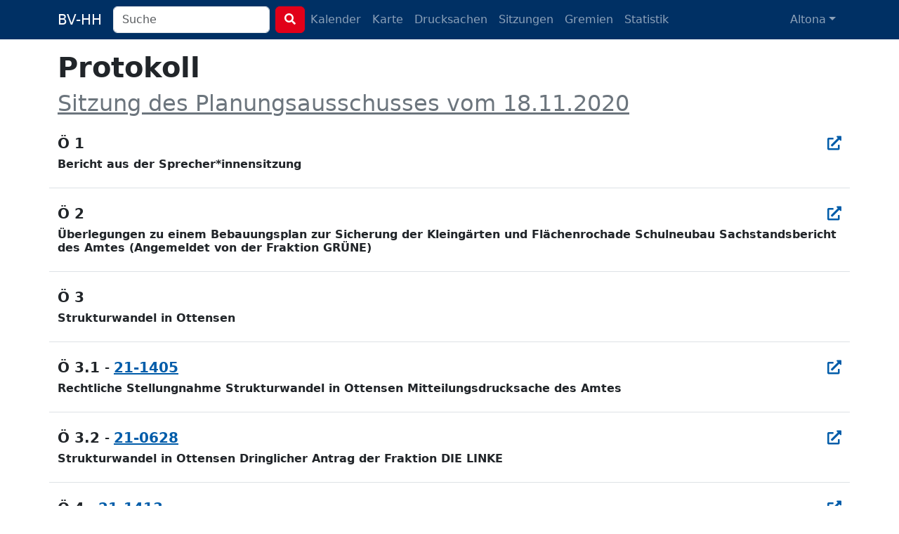

--- FILE ---
content_type: text/html; charset=utf-8
request_url: https://bv-hh.de/altona/meetings/18-11-2020-sitzung-des-planungsausschusses-318/protokoll
body_size: 4930
content:
<!DOCTYPE html><html lang="de"><head><title>Protokoll Sitzung des Planungsausschusses vom 18.11.2020</title><meta charset="utf-8" /><meta content="width=device-width, initial-scale=1, shrink-to-fit=no" name="viewport" /><meta name="csrf-param" content="authenticity_token" />
<meta name="csrf-token" content="bRoQcmcmVFd4D558lK8XhqTlJodw-JYKnGPOYjQ1kyls3QJy9kKUHZOFzo4EitGsUw0WHe43h_dVuYbTek7zlA" /><link rel="stylesheet" href="/assets/legacy-129899ebb210318492e9dc5dc8ba0c2970ba49768a2c70827869a0d0d073cfbc.css" media="all" /><link rel="stylesheet" href="/assets/application-b124af1637a636113ef8ba4dcb275043565d7747c458aa8cd55136a37ec071c2.css" media="all" /><script src="/assets/legacy-f63b9da54780a1d7e5e6b22d205232d2b0b2de1e13a93c6d3acfcbfa28c831f9.js"></script><script type="importmap" data-turbo-track="reload">{
  "imports": {
    "application": "/assets/application-79028716a36604343903389e3ef353fa4ecd99b97b54eab9da59baa6d16a8e3f.js",
    "chartkick": "/assets/chartkick-8eb76e6cbdb540d495739fce84049fd038e59e7fd55c9e08e47b0b5a74b62db4.js",
    "Chart.bundle": "/assets/Chart.bundle-f9da773cb982870fc03e616b7bcbfcc56462d3b0188cd9e441f8d8398c7e9482.js",
    "bootstrap": "/assets/bootstrap.min-3389e8d94238c6aae57b91819279862a918c12e4596fd5a397c51f16df96057e.js",
    "@popperjs/core": "/assets/popper-003a40d80fd205e1fa00da117d5bdc19720ba330706eaa17f9ba9513fa502304.js",
    "@hotwired/turbo-rails": "/assets/turbo.min-3e48f1801baf343469811ff2c47889596fb8b7eb6d8fa63c4d81d0b94dc8c16d.js",
    "@hotwired/stimulus": "/assets/stimulus.min-dd364f16ec9504dfb72672295637a1c8838773b01c0b441bd41008124c407894.js",
    "@hotwired/stimulus-loading": "/assets/stimulus-loading-3576ce92b149ad5d6959438c6f291e2426c86df3b874c525b30faad51b0d96b3.js",
    "process": "/assets/process-0299157b7f243489b992de436aebc119d2715f618adbcafebc99b85a171acde7.js",
    "leaflet": "/assets/leaflet-1ff69389014a18c608b592e65d97e24f63d9582e02ab27d42386857456e36c8e.js",
    "leaflet.markercluster": "/assets/leaflet.markercluster-6259ca3472473a54498f3a8addf6579ccf50d2d7a6639917ad124c3b5a033086.js",
    "controllers/application": "/assets/controllers/application-368d98631bccbf2349e0d4f8269afb3fe9625118341966de054759d96ea86c7e.js",
    "controllers": "/assets/controllers/index-281c86b7ad1612bd967760cbd501c66fe8bda0dff0c11ef4b93cd940f3c1956b.js",
    "controllers/map_controller": "/assets/controllers/map_controller-7571e6fdb1d2eafe0a8d25225abc3cc28c086952714dd88ef57e54bf2aeb0422.js"
  }
}</script>
<link rel="modulepreload" href="/assets/application-79028716a36604343903389e3ef353fa4ecd99b97b54eab9da59baa6d16a8e3f.js">
<link rel="modulepreload" href="/assets/chartkick-8eb76e6cbdb540d495739fce84049fd038e59e7fd55c9e08e47b0b5a74b62db4.js">
<link rel="modulepreload" href="/assets/Chart.bundle-f9da773cb982870fc03e616b7bcbfcc56462d3b0188cd9e441f8d8398c7e9482.js">
<link rel="modulepreload" href="/assets/bootstrap.min-3389e8d94238c6aae57b91819279862a918c12e4596fd5a397c51f16df96057e.js">
<link rel="modulepreload" href="/assets/popper-003a40d80fd205e1fa00da117d5bdc19720ba330706eaa17f9ba9513fa502304.js">
<link rel="modulepreload" href="/assets/turbo.min-3e48f1801baf343469811ff2c47889596fb8b7eb6d8fa63c4d81d0b94dc8c16d.js">
<link rel="modulepreload" href="/assets/stimulus.min-dd364f16ec9504dfb72672295637a1c8838773b01c0b441bd41008124c407894.js">
<link rel="modulepreload" href="/assets/stimulus-loading-3576ce92b149ad5d6959438c6f291e2426c86df3b874c525b30faad51b0d96b3.js">
<link rel="modulepreload" href="/assets/process-0299157b7f243489b992de436aebc119d2715f618adbcafebc99b85a171acde7.js">
<link rel="modulepreload" href="/assets/leaflet-1ff69389014a18c608b592e65d97e24f63d9582e02ab27d42386857456e36c8e.js">
<link rel="modulepreload" href="/assets/leaflet.markercluster-6259ca3472473a54498f3a8addf6579ccf50d2d7a6639917ad124c3b5a033086.js">
<link rel="modulepreload" href="/assets/controllers/application-368d98631bccbf2349e0d4f8269afb3fe9625118341966de054759d96ea86c7e.js">
<link rel="modulepreload" href="/assets/controllers/index-281c86b7ad1612bd967760cbd501c66fe8bda0dff0c11ef4b93cd940f3c1956b.js">
<link rel="modulepreload" href="/assets/controllers/map_controller-7571e6fdb1d2eafe0a8d25225abc3cc28c086952714dd88ef57e54bf2aeb0422.js">
<script type="module">import "application"</script></head><body class="meetings minutes"><nav class="navbar navbar-dark navbar-expand-md fixed-top"><div class="container-lg"><a class="navbar-brand d-md-none d-lg-inline" href="/altona">BV-HH</a><button class="navbar-toggler" data-bs-target="#navbarNavDropdown" data-bs-toggle="collapse" type="button"><span class="navbar-toggler-icon"></span></button><div class="collapse navbar-collapse" id="navbarNavDropdown"><form class="d-flex" action="/altona/search" accept-charset="UTF-8" method="get"><div class="me-2 d-inline-block"><input type="search" name="q" id="q" class="form-control search-input" placeholder="Suche" data-suggest-documents="/altona/documents/suggest?q=QUERY" data-suggest-minutes="/altona/agenda_items/suggest?q=QUERY" data-search="/altona/search?q=QUERY" autocomplete="off" /></div><button class="btn btn-primary my-2 my-sm-0" type="submit"><i class="fas fa-search"></i></button></form><ul class="navbar-nav me-auto"><li class="nav-item"><a class="nav-link" href="/altona/calendar">Kalender</a></li><li class="nav-item"><a class="nav-link" href="/altona/map">Karte</a></li><li class="nav-item"><a class="nav-link " href="/altona/documents">Drucksachen</a></li><li class="nav-item"><a class="nav-link " href="/altona/meetings">Sitzungen</a></li><li class="nav-item"><a class="nav-link " href="/altona/committees">Gremien</a></li><li class="nav-item"><a class="nav-link " href="/altona/statistics">Statistik</a></li></ul><ul class="navbar-nav"><li class="nav-item dropdown"><a aria-expanded="false" aria-haspopup="true" class="nav-link dropdown-toggle" data-bs-toggle="dropdown" id="navbarDropdownMenuLink" role="button">Altona</a><ul aria-labelledby="navbarDropdownMenuLink" class="dropdown-menu"><li><a class="dropdown-item" href="/hamburg-mitte">Hamburg-Mitte</a></li><li><a class="dropdown-item" href="/altona">Altona</a></li><li><a class="dropdown-item" href="/eimsbuettel">Eimsbüttel</a></li><li><a class="dropdown-item" href="/hamburg-nord">Hamburg-Nord</a></li><li><a class="dropdown-item" href="/wandsbek">Wandsbek</a></li><li><a class="dropdown-item" href="/bergedorf">Bergedorf</a></li><li><a class="dropdown-item" href="/harburg">Harburg</a></li></ul></li></ul></div></div></nav><div class="container py-4 mt-5"><h1 class="h1"><strong>Protokoll</strong><br /><span class="h2"><a class="text-secondary" href="/altona/meetings/18-11-2020-sitzung-des-planungsausschusses-318">Sitzung des Planungsausschusses vom 18.11.2020</a></span></h1><div class="row mt-4 border-bottom pb-3"><div class="col-12"><a class="anchor" name="61650"></a><h2 class="h5"><strong>Ö 1 </strong><div class="float-end"><a target="_blank" title="In Allris öffnen" data-bs-toggle="tooltip" data-placement="bottom" rel="noopener" href="https://sitzungsdienst-altona.hamburg.de/bi/to020.asp?TOLFDNR=1032172"><i class="fas fa-external-link-alt"></i></a></div></h2><h3 class="h6"><strong>Bericht aus der Sprecher*innensitzung</strong></h3></div></div><div class="row mt-4 border-bottom pb-3"><div class="col-12"><a class="anchor" name="61651"></a><h2 class="h5"><strong>Ö 2 </strong><div class="float-end"><a target="_blank" title="In Allris öffnen" data-bs-toggle="tooltip" data-placement="bottom" rel="noopener" href="https://sitzungsdienst-altona.hamburg.de/bi/to020.asp?TOLFDNR=1032174"><i class="fas fa-external-link-alt"></i></a></div></h2><h3 class="h6"><strong>Überlegungen zu einem Bebauungsplan zur Sicherung der Kleingärten und Flächenrochade Schulneubau
Sachstandsbericht des Amtes (Angemeldet von der Fraktion GRÜNE)</strong></h3></div></div><div class="row mt-4 border-bottom pb-3"><div class="col-12"><a class="anchor" name="61652"></a><h2 class="h5"><strong>Ö 3 </strong></h2><h3 class="h6"><strong>Strukturwandel in Ottensen</strong></h3></div></div><div class="row mt-4 border-bottom pb-3"><div class="col-12"><a class="anchor" name="61653"></a><h2 class="h5"><strong>Ö 3.1 </strong>- <a title="Rechtliche Stellungnahme Strukturwandel in Ottensen Mitteilungsdrucksache des Amtes" href="/altona/documents/rechtliche-stellungnahme-strukturwandel-in-ottensen-mitteilungsdrucksache-des-amtes-3617"><strong>21-1405</strong></a> <div class="float-end"><a target="_blank" title="In Allris öffnen" data-bs-toggle="tooltip" data-placement="bottom" rel="noopener" href="https://sitzungsdienst-altona.hamburg.de/bi/to020.asp?TOLFDNR=1032167"><i class="fas fa-external-link-alt"></i></a></div></h2><h3 class="h6"><strong>Rechtliche Stellungnahme Strukturwandel in Ottensen
Mitteilungsdrucksache des Amtes</strong></h3></div></div><div class="row mt-4 border-bottom pb-3"><div class="col-12"><a class="anchor" name="61654"></a><h2 class="h5"><strong>Ö 3.2 </strong>- <a title="Strukturwandel in Ottensen Dringlicher Antrag der Fraktion DIE LINKE" href="/altona/documents/strukturwandel-in-ottensen-dringlicher-antrag-der-fraktion-die-linke-5531"><strong>21-0628</strong></a> <div class="float-end"><a target="_blank" title="In Allris öffnen" data-bs-toggle="tooltip" data-placement="bottom" rel="noopener" href="https://sitzungsdienst-altona.hamburg.de/bi/to020.asp?TOLFDNR=1032160"><i class="fas fa-external-link-alt"></i></a></div></h2><h3 class="h6"><strong>Strukturwandel in Ottensen
Dringlicher Antrag der Fraktion DIE LINKE</strong></h3></div></div><div class="row mt-4 border-bottom pb-3"><div class="col-12"><a class="anchor" name="61655"></a><h2 class="h5"><strong>Ö 4 </strong>- <a title="Bebauungsplan-Entwurf Bahrenfeld 74 (Textplan); Verlängerung der Veränderungssperre Beschlussempfehlung des Amtes" href="/altona/documents/bebauungsplan-entwurf-bahrenfeld-74-textplan-verlaengerung-der-veraenderungssperre-beschlussempfehlung-des-amtes-3586"><strong>21-1413</strong></a> <div class="float-end"><a target="_blank" title="In Allris öffnen" data-bs-toggle="tooltip" data-placement="bottom" rel="noopener" href="https://sitzungsdienst-altona.hamburg.de/bi/to020.asp?TOLFDNR=1032224"><i class="fas fa-external-link-alt"></i></a></div></h2><h3 class="h6"><strong>Bebauungsplan-Entwurf Bahrenfeld 74 (Textplan);
Verlängerung der Veränderungssperre
Beschlussempfehlung des Amtes</strong></h3></div></div><div class="row mt-4 border-bottom pb-3"><div class="col-12"><a class="anchor" name="61656"></a><h2 class="h5"><strong>Ö 5 </strong>- <a title="Wohnungsbauprogramm Altona 2021  Entwurf für die Behördenabstimmung Beschlussempfehlung des Amtes" href="/altona/documents/wohnungsbauprogramm-altona-2021-entwurf-fuer-die-behoerdenabstimmung-beschlussempfehlung-des-amtes-3577"><strong>21-1417</strong></a> <div class="float-end"><a target="_blank" title="In Allris öffnen" data-bs-toggle="tooltip" data-placement="bottom" rel="noopener" href="https://sitzungsdienst-altona.hamburg.de/bi/to020.asp?TOLFDNR=1032229"><i class="fas fa-external-link-alt"></i></a></div></h2><h3 class="h6"><strong>Wohnungsbauprogramm Altona 2021  Entwurf für die Behördenabstimmung
Beschlussempfehlung des Amtes</strong></h3></div></div><div class="row mt-4 border-bottom pb-3"><div class="col-12"><a class="anchor" name="61657"></a><h2 class="h5"><strong>Ö 6 </strong>- <a title="Bürger*innenbeteiligung in Bahrenfeld  mehr demokratische Beteiligung wagen Antrag der Fraktion DIE LINKE" href="/altona/documents/buerger-innenbeteiligung-in-bahrenfeld-mehr-demokratische-beteiligung-wagen-antrag-der-fraktion-die-linke-3529"><strong>21-1435</strong></a> <div class="float-end"><a target="_blank" title="In Allris öffnen" data-bs-toggle="tooltip" data-placement="bottom" rel="noopener" href="https://sitzungsdienst-altona.hamburg.de/bi/to020.asp?TOLFDNR=1032399"><i class="fas fa-external-link-alt"></i></a></div></h2><h3 class="h6"><strong>Bürger*innenbeteiligung in Bahrenfeld  mehr demokratische Beteiligung wagen
Antrag der Fraktion DIE LINKE</strong></h3></div></div><div class="row mt-4 border-bottom pb-3"><div class="col-12"><a class="anchor" name="61658"></a><h2 class="h5"><strong>Ö 7 </strong></h2><h3 class="h6"><strong>Mitteilungen</strong></h3></div></div><div class="row mt-4 border-bottom pb-3"><div class="col-12"><a class="anchor" name="61659"></a><h2 class="h5"><strong>Ö 7.1 </strong>- <a title="Bauwagenplatz Zomia  Rechtssicherheit schaffen Mitteilungsdrucksache zum Beschluss der Bezirksversammlung vom 27.08.2020" href="/altona/documents/bauwagenplatz-zomia-rechtssicherheit-schaffen-mitteilungsdrucksache-zum-beschluss-der-bezirksversammlung-vom-27-08-2020-3761"><strong>21-1348</strong></a> <div class="float-end"><a target="_blank" title="In Allris öffnen" data-bs-toggle="tooltip" data-placement="bottom" rel="noopener" href="https://sitzungsdienst-altona.hamburg.de/bi/to020.asp?TOLFDNR=1032161"><i class="fas fa-external-link-alt"></i></a></div></h2><h3 class="h6"><strong>Bauwagenplatz Zomia  Rechtssicherheit schaffen
Mitteilungsdrucksache zum Beschluss der Bezirksversammlung vom 27.08.2020</strong></h3></div></div><div class="row mt-4 border-bottom pb-3"><div class="col-12"><a class="anchor" name="61660"></a><h2 class="h5"><strong>Ö 7.2 </strong>- <a title="Das neue Holsten-Quartier  Barrierearm ohne E-Scooter Stolperfallen Mitteilungsdrucksache zum Beschluss der Bezirksversammlung vom 24.09.2020" href="/altona/documents/das-neue-holsten-quartier-barrierearm-ohne-e-scooter-stolperfallen-mitteilungsdrucksache-zum-beschluss-der-bezirksversammlung-vom-24-09-2020-3759"><strong>21-1349</strong></a> <div class="float-end"><a target="_blank" title="In Allris öffnen" data-bs-toggle="tooltip" data-placement="bottom" rel="noopener" href="https://sitzungsdienst-altona.hamburg.de/bi/to020.asp?TOLFDNR=1032162"><i class="fas fa-external-link-alt"></i></a></div></h2><h3 class="h6"><strong>Das neue Holsten-Quartier  Barrierearm ohne E-Scooter Stolperfallen
Mitteilungsdrucksache zum Beschluss der Bezirksversammlung vom 24.09.2020</strong></h3></div></div><div class="row mt-4 border-bottom pb-3"><div class="col-12"><a class="anchor" name="61661"></a><h2 class="h5"><strong>Ö 7.3 </strong>- <a title="Wie ist der Stand der sozialen Wohnungen in Altona? Kleine Anfrage von Mithat Capar (SPD-Fraktion)" href="/altona/documents/wie-ist-der-stand-der-sozialen-wohnungen-in-altona-kleine-anfrage-von-mithat-capar-spd-fraktion-3743"><strong>21-1357</strong></a> <div class="float-end"><a target="_blank" title="In Allris öffnen" data-bs-toggle="tooltip" data-placement="bottom" rel="noopener" href="https://sitzungsdienst-altona.hamburg.de/bi/to020.asp?TOLFDNR=1032163"><i class="fas fa-external-link-alt"></i></a></div></h2><h3 class="h6"><strong>Wie ist der Stand der sozialen Wohnungen in Altona?
Kleine Anfrage von Mithat Capar (SPD-Fraktion)
</strong></h3></div></div><div class="row mt-4 border-bottom pb-3"><div class="col-12"><a class="anchor" name="61662"></a><h2 class="h5"><strong>Ö 7.4 </strong>- <a title="Wohnungsbau und der Vertrag für Hamburg Kleine Anfrage von Thomas Adrian (SPD-Fraktion)" href="/altona/documents/wohnungsbau-und-der-vertrag-fuer-hamburg-kleine-anfrage-von-thomas-adrian-spd-fraktion-3715"><strong>21-1366</strong></a> <div class="float-end"><a target="_blank" title="In Allris öffnen" data-bs-toggle="tooltip" data-placement="bottom" rel="noopener" href="https://sitzungsdienst-altona.hamburg.de/bi/to020.asp?TOLFDNR=1032164"><i class="fas fa-external-link-alt"></i></a></div></h2><h3 class="h6"><strong>Wohnungsbau und der Vertrag für Hamburg
Kleine Anfrage von Thomas Adrian (SPD-Fraktion)</strong></h3></div></div><div class="row mt-4 border-bottom pb-3"><div class="col-12"><a class="anchor" name="61663"></a><h2 class="h5"><strong>Ö 7.5 </strong>- <a title="Hamburger Maß Mitteilungsdrucksache zum Beschluss der Bezirksversammlung vom 27.08.2020" href="/altona/documents/hamburger-mass-mitteilungsdrucksache-zum-beschluss-der-bezirksversammlung-vom-27-08-2020-3625"><strong>21-1401</strong></a> <div class="float-end"><a target="_blank" title="In Allris öffnen" data-bs-toggle="tooltip" data-placement="bottom" rel="noopener" href="https://sitzungsdienst-altona.hamburg.de/bi/to020.asp?TOLFDNR=1032165"><i class="fas fa-external-link-alt"></i></a></div></h2><h3 class="h6"><strong>Hamburger Maß
Mitteilungsdrucksache zum Beschluss der Bezirksversammlung vom 27.08.2020</strong></h3></div></div><div class="row mt-4 border-bottom pb-3"><div class="col-12"><a class="anchor" name="61664"></a><h2 class="h5"><strong>Ö 7.6 </strong>- <a title="Beabsichtigter Bebauungsplan Blankenese 52 und Prozessvergleich vom 22. März 2017 (Verwaltungsgericht Hamburg Az.: 6 K 377/17) Kleine Anfrage von Dr. Claus Schülke (AfD)" href="/altona/documents/beabsichtigter-bebauungsplan-blankenese-52-und-prozessvergleich-vom-22-maerz-2017-verwaltungsgericht-hamburg-az-6-k-377-17-kleine-anfrage-von-dr-claus-schuelke-afd-3623"><strong>21-1402</strong></a> <div class="float-end"><a target="_blank" title="In Allris öffnen" data-bs-toggle="tooltip" data-placement="bottom" rel="noopener" href="https://sitzungsdienst-altona.hamburg.de/bi/to020.asp?TOLFDNR=1032166"><i class="fas fa-external-link-alt"></i></a></div></h2><h3 class="h6"><strong>Beabsichtigter Bebauungsplan Blankenese 52 und Prozessvergleich vom 22. März 2017 (Verwaltungsgericht Hamburg Az.: 6 K 377/17)
Kleine Anfrage von Dr. Claus Schülke (AfD)</strong></h3></div></div><div class="row mt-4 border-bottom pb-3"><div class="col-12"><a class="anchor" name="61665"></a><h2 class="h5"><strong>Ö 7.7 </strong>- <a title="Umwandlung von Wohnungen Kleine Anfrage von Wolfgang Ziegert (Fraktion DIE LINKE)" href="/altona/documents/umwandlung-von-wohnungen-kleine-anfrage-von-wolfgang-ziegert-fraktion-die-linke-3600"><strong>21-1407</strong></a> <div class="float-end"><a target="_blank" title="In Allris öffnen" data-bs-toggle="tooltip" data-placement="bottom" rel="noopener" href="https://sitzungsdienst-altona.hamburg.de/bi/to020.asp?TOLFDNR=1032223"><i class="fas fa-external-link-alt"></i></a></div></h2><h3 class="h6"><strong>Umwandlung von Wohnungen
Kleine Anfrage von Wolfgang Ziegert (Fraktion DIE LINKE)</strong></h3></div></div><div class="row mt-4 border-bottom pb-3"><div class="col-12"><a class="anchor" name="61666"></a><h2 class="h5"><strong>Ö 8 </strong><div class="float-end"><a target="_blank" title="In Allris öffnen" data-bs-toggle="tooltip" data-placement="bottom" rel="noopener" href="https://sitzungsdienst-altona.hamburg.de/bi/to020.asp?TOLFDNR=1032169"><i class="fas fa-external-link-alt"></i></a></div></h2><h3 class="h6"><strong>Verschiedenes</strong></h3></div></div><div class="row mt-4 border-bottom pb-3"><div class="col-12"><a class="anchor" name="61667"></a><h2 class="h5"><strong>N 9 </strong></h2><h3 class="h6"><strong>Geplantes Vorbehaltsgebiet Science-City Bahrenfeld: Zweite Behördenabstimmung
Beschlussvorlage des Amtes
</strong></h3></div></div><div class="row mt-4 border-bottom pb-3"><div class="col-12"><a class="anchor" name="61668"></a><h2 class="h5"><strong>N 10 </strong></h2><h3 class="h6"><strong>Mitteilungen</strong></h3></div></div><div class="row mt-4 border-bottom pb-3"><div class="col-12"><a class="anchor" name="61669"></a><h2 class="h5"><strong>N 11 </strong></h2><h3 class="h6"><strong>Verschiedenes</strong></h3></div></div></div><footer><div class="container py-5 border-top text-secondary"><div class="float-end"><p><a class="px-1 text-reset" href="/about">Was soll das Ganze?</a><a class="px-1 text-reset" href="/transparency">Transparenz</a> <a class="px-1 text-reset" href="/mcp">MCP</a> <a class="px-1 text-reset" href="/privacy">Datenschutz</a> <a class="px-1 text-reset" href="/imprint">Impressum</a></p><p class="text-end px-1"><small>Version 486914798e</small></p></div><p>Anmerkungen & Ideen? Auf <strong><a class="text-secondary" href="https://github.com/bv-hh/bv-hh">GitHub</a></strong> mitarbeiten! </p><p><small>Hosting gesponsert von: <a href="https://www.fortytools.com/software-fuer-gebaeudereinigung">Gebäudereiniger Software Fortytools</a></small></p></div></footer></body></html>